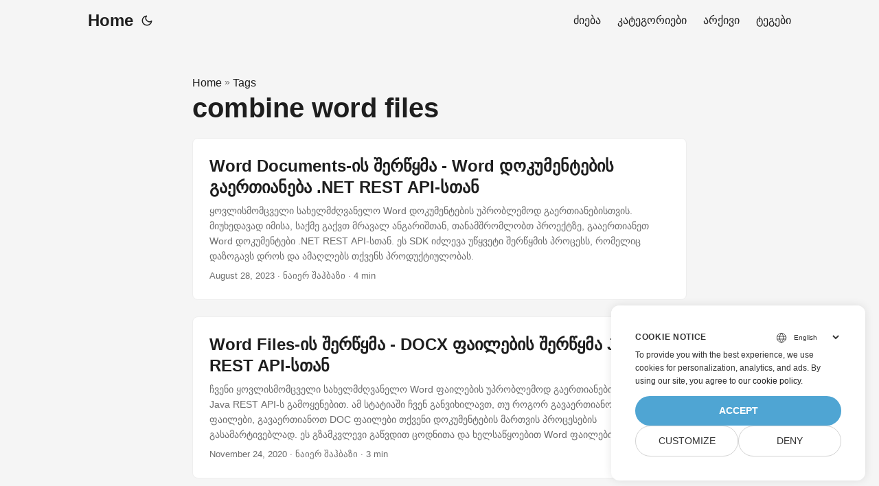

--- FILE ---
content_type: text/html
request_url: https://blog.aspose.cloud/ka/tag/combine-word-files/
body_size: 5664
content:
<!DOCTYPE html>
<html lang="ka" dir="auto">

<head>
    
    <script>
        
        window.dataLayer = window.dataLayer || [];
        function gtag() { dataLayer.push(arguments); }
        gtag('set', 'url_passthrough', true);
        gtag('set', 'ads_data_redaction', true);
        gtag('consent', 'default', {
            'ad_storage': 'denied',
            'ad_user_data': 'denied',
            'ad_personalization': 'denied',
            'analytics_storage': 'denied'
        });
        
        window.uetq = window.uetq || [];
        window.uetq.push('consent', 'default', {
            'ad_storage': 'denied'
        });
    </script>
    

    
    <script>(function(w,d,s,l,i){w[l]=w[l]||[];w[l].push({'gtm.start':
    new Date().getTime(),event:'gtm.js'});var f=d.getElementsByTagName(s)[0],
    j=d.createElement(s),dl=l!='dataLayer'?'&l='+l:'';j.async=true;j.src=
    'https://www.googletagmanager.com/gtm.js?id='+i+dl;f.parentNode.insertBefore(j,f);
    })(window,document,'script','dataLayer','GTM-TSXP9CZ');</script>
    <meta charset="utf-8">
<meta http-equiv="X-UA-Compatible" content="IE=edge">
<meta name="viewport" content="width=device-width, initial-scale=1, shrink-to-fit=no">
<meta name="robots" content="index, follow">

	
		<title>combine word files</title>
	

<meta name="keywords" content="" />
<meta name="description" content="C# .NET Core, Java, Python, PHP, Node.js, Python, JavaScript, C&#43;&#43;, Android, Swift, Go, Ruby, Dart, Perl APIs to create and convert PDF, Word, Excel, PowerPoint, email, JPG, image, ZIP, and other formats on Windows, Linux, macOS &amp; Android.">
<meta name="author" content="">
<link rel="canonical" href="https://blog.aspose.cloud/ka/tag/combine-word-files/" />
<meta name="yandex-verification" content="8476fcb9974db093" />
<link crossorigin="anonymous" href="/assets/css/stylesheet.min.8f03e0ebfc0371551886160e87f6833547b4c8b5d0a80d7cc2ca95d224e81e77.css" integrity="sha256-jwPg6/wDcVUYhhYOh/aDNUe0yLXQqA18wsqV0iToHnc=" rel="preload stylesheet" as="style">
<link rel="icon" href="https://blog.aspose.cloud/img/favicon.ico">
<link rel="icon" type="image/png" sizes="16x16" href="https://blog.aspose.cloud/img/favicon-16x16.png">
<link rel="icon" type="image/png" sizes="32x32" href="https://blog.aspose.cloud/img/favicon-32x32.png">
<link rel="apple-touch-icon" href="https://blog.aspose.cloud/img/apple-touch-icon.png">
<link rel="mask-icon" href="https://blog.aspose.cloud/img/safari-pinned-tab.svg">
<meta name="theme-color" content="#2e2e33">
<meta name="msapplication-TileColor" content="#2e2e33">
<meta name="generator" content="Hugo 0.101.0" />
<link rel="alternate" type="application/rss+xml" href="https://blog.aspose.cloud/ka/tag/combine-word-files/index.xml">
<link rel="alternate" hreflang="en" href="https://blog.aspose.cloud/tag/combine-word-files/" />
<link rel="alternate" hreflang="ja" href="https://blog.aspose.cloud/ja/tag/combine-word-files/" />
<link rel="alternate" hreflang="ko" href="https://blog.aspose.cloud/ko/tag/combine-word-files/" />
<link rel="alternate" hreflang="es" href="https://blog.aspose.cloud/es/tag/combine-word-files/" />
<link rel="alternate" hreflang="de" href="https://blog.aspose.cloud/de/tag/combine-word-files/" />
<link rel="alternate" hreflang="ru" href="https://blog.aspose.cloud/ru/tag/combine-word-files/" />
<link rel="alternate" hreflang="fr" href="https://blog.aspose.cloud/fr/tag/combine-word-files/" />
<link rel="alternate" hreflang="zh" href="https://blog.aspose.cloud/zh/tag/combine-word-files/" />
<link rel="alternate" hreflang="zh-tw" href="https://blog.aspose.cloud/zh-tw/tag/combine-word-files/" />
<link rel="alternate" hreflang="it" href="https://blog.aspose.cloud/it/tag/combine-word-files/" />
<link rel="alternate" hreflang="pt" href="https://blog.aspose.cloud/pt/tag/combine-word-files/" />
<link rel="alternate" hreflang="ar" href="https://blog.aspose.cloud/ar/tag/combine-word-files/" />
<link rel="alternate" hreflang="vi" href="https://blog.aspose.cloud/vi/tag/combine-word-files/" />
<link rel="alternate" hreflang="tr" href="https://blog.aspose.cloud/tr/tag/combine-word-files/" />
<link rel="alternate" hreflang="th" href="https://blog.aspose.cloud/th/tag/combine-word-files/" />
<link rel="alternate" hreflang="el" href="https://blog.aspose.cloud/el/tag/combine-word-files/" />
<link rel="alternate" hreflang="fa" href="https://blog.aspose.cloud/fa/tag/combine-word-files/" />
<link rel="alternate" hreflang="hu" href="https://blog.aspose.cloud/hu/tag/combine-word-files/" />
<link rel="alternate" hreflang="da" href="https://blog.aspose.cloud/da/tag/combine-word-files/" />
<link rel="alternate" hreflang="ka" href="https://blog.aspose.cloud/ka/tag/combine-word-files/" />
<link rel="alternate" hreflang="he" href="https://blog.aspose.cloud/he/tag/combine-word-files/" />
<link rel="alternate" hreflang="uk" href="https://blog.aspose.cloud/uk/tag/combine-word-files/" />
<noscript>
    <style>
        #theme-toggle,
        .top-link {
            display: none;
        }

    </style>
    <style>
        @media (prefers-color-scheme: dark) {
           :root {
                --theme: rgb(29, 30, 32);
                --entry: rgb(46, 46, 51);
                --primary: rgb(218, 218, 219);
                --secondary: rgb(155, 156, 157);
                --tertiary: rgb(65, 66, 68);
                --content: rgb(196, 196, 197);
                --hljs-bg: rgb(46, 46, 51);
                --code-bg: rgb(55, 56, 62);
                --border: rgb(51, 51, 51);
            }

            .list {
                background: var(--theme);
            }

            .list:not(.dark)::-webkit-scrollbar-track {
                background: 0 0;
            }

            .list:not(.dark)::-webkit-scrollbar-thumb {
                border-color: var(--theme);
            }
        }

    </style>
</noscript><div class="lang-selector" id="locale" style="display:none!important">
    <a><em class="flag-ge  flag-24"> </em>&nbsp;ქართული</a>
    </div>
    <div class="localemodal modal fade lanpopup" id="langModal" tabindex="-1" aria-labelledby="langModalLabel" data-nosnippet="" aria-modal="true" role="dialog" style="display:none">
  <div class="modal-dialog modal-dialog-centered modal-lg">
    <div class="modal-content" style="background-color: #343a40">
            <a class="lang-close" id="lang-close"></a>
      <div class="modal-body">
        <div class="rowbox"><div class="col langbox"><a href="https://blog.aspose.cloud/tag/combine-word-files/" data-title="En" class="langmenu" >
            <span><em class="flag-us  flag-24"> </em>&nbsp;English</span></a></div><div class="col langbox"><a href="https://blog.aspose.cloud/ja/tag/combine-word-files/" data-title="Ja" class="langmenu" >
            <span><em class="flag-jp  flag-24"> </em>&nbsp;日本</span></a></div><div class="col langbox"><a href="https://blog.aspose.cloud/ko/tag/combine-word-files/" data-title="Ko" class="langmenu" >
            <span><em class="flag-kr  flag-24"> </em>&nbsp;한국인</span></a></div><div class="col langbox"><a href="https://blog.aspose.cloud/es/tag/combine-word-files/" data-title="Es" class="langmenu" >
            <span><em class="flag-es  flag-24"> </em>&nbsp;Español</span></a></div><div class="col langbox"><a href="https://blog.aspose.cloud/de/tag/combine-word-files/" data-title="De" class="langmenu" >
            <span><em class="flag-de  flag-24"> </em>&nbsp;Deutsch</span></a></div><div class="col langbox"><a href="https://blog.aspose.cloud/ru/tag/combine-word-files/" data-title="Ru" class="langmenu" >
            <span><em class="flag-ru  flag-24"> </em>&nbsp;Русский</span></a></div><div class="col langbox"><a href="https://blog.aspose.cloud/fr/tag/combine-word-files/" data-title="Fr" class="langmenu" >
            <span><em class="flag-fr  flag-24"> </em>&nbsp;Français</span></a></div><div class="col langbox"><a href="https://blog.aspose.cloud/zh/tag/combine-word-files/" data-title="Zh" class="langmenu" >
            <span><em class="flag-cn  flag-24"> </em>&nbsp;中文</span></a></div><div class="col langbox"><a href="https://blog.aspose.cloud/zh-tw/tag/combine-word-files/" data-title="Zh-Tw" class="langmenu" >
            <span><em class="flag-cn  flag-24"> </em>&nbsp;中國傳統的）</span></a></div><div class="col langbox"><a href="https://blog.aspose.cloud/it/tag/combine-word-files/" data-title="It" class="langmenu" >
            <span><em class="flag-it  flag-24"> </em>&nbsp;Italiano</span></a></div><div class="col langbox"><a href="https://blog.aspose.cloud/pt/tag/combine-word-files/" data-title="Pt" class="langmenu" >
            <span><em class="flag-pt  flag-24"> </em>&nbsp;Português</span></a></div><div class="col langbox"><a href="https://blog.aspose.cloud/ar/tag/combine-word-files/" data-title="Ar" class="langmenu" >
            <span><em class="flag-sa  flag-24"> </em>&nbsp;عربي</span></a></div><div class="col langbox"><a href="https://blog.aspose.cloud/vi/tag/combine-word-files/" data-title="Vi" class="langmenu" >
            <span><em class="flag-vn  flag-24"> </em>&nbsp;Vietnamese</span></a></div><div class="col langbox"><a href="https://blog.aspose.cloud/tr/tag/combine-word-files/" data-title="Tr" class="langmenu" >
            <span><em class="flag-tr  flag-24"> </em>&nbsp;Türk</span></a></div><div class="col langbox"><a href="https://blog.aspose.cloud/th/tag/combine-word-files/" data-title="Th" class="langmenu" >
            <span><em class="flag-th  flag-24"> </em>&nbsp;ไทย</span></a></div><div class="col langbox"><a href="https://blog.aspose.cloud/el/tag/combine-word-files/" data-title="El" class="langmenu" >
            <span><em class="flag-gr  flag-24"> </em>&nbsp;Ελληνικά</span></a></div><div class="col langbox"><a href="https://blog.aspose.cloud/fa/tag/combine-word-files/" data-title="Fa" class="langmenu" >
            <span><em class="flag-ir  flag-24"> </em>&nbsp;فارسی</span></a></div><div class="col langbox"><a href="https://blog.aspose.cloud/hu/tag/combine-word-files/" data-title="Hu" class="langmenu" >
            <span><em class="flag-hu  flag-24"> </em>&nbsp;Magyar</span></a></div><div class="col langbox"><a href="https://blog.aspose.cloud/da/tag/combine-word-files/" data-title="Da" class="langmenu" >
            <span><em class="flag-dk  flag-24"> </em>&nbsp;Dansk</span></a></div><div class="col langbox"><a href="https://blog.aspose.cloud/he/tag/combine-word-files/" data-title="He" class="langmenu" >
            <span><em class="flag-il  flag-24"> </em>&nbsp;עִברִית</span></a></div><div class="col langbox"><a href="https://blog.aspose.cloud/uk/tag/combine-word-files/" data-title="Uk" class="langmenu" >
            <span><em class="flag-ua  flag-24"> </em>&nbsp;українська</span></a></div></div></div></div></div></div>
  </div>
  <script defer>  
  const langshowpop = document.getElementById('locale');
  const langhidepop = document.getElementById('lang-close');
  langshowpop.addEventListener('click', addClass,  false);
  langhidepop.addEventListener('click', removeClass,  false);
  function addClass() {
  var langshow = document.querySelector('.lanpopup');
  langshow.classList.toggle('show');
  }
  function removeClass() {
  var langclose = document.querySelector('.lanpopup');
  langclose.classList.remove('show');
  }
  </script>
  <script defer>
    const observer = new MutationObserver((mutations, obs) => {
        const parent = document.getElementById('DynabicMenuUserControls');
        if (parent) {
            const child = document.getElementById('locale');
            parent.prepend(child);
            child.setAttribute("id", "localswitch");
            child.setAttribute('style', 'visibility:visible'); 
            obs.disconnect();
            return;
        }
    });
  
    observer.observe(document, {
        childList: true,
        subtree: true
    });
  </script>
  <link rel="stylesheet" href="https://www.aspose.cloud/css/locale.min.css" /><meta property="og:title" content="combine word files" />
<meta property="og:description" content="C# .NET Core, Java, Python, PHP, Node.js, Python, JavaScript, C&#43;&#43;, Android, Swift, Go, Ruby, Dart, Perl APIs to create and convert PDF, Word, Excel, PowerPoint, email, JPG, image, ZIP, and other formats on Windows, Linux, macOS &amp; Android." />
<meta property="og:type" content="website" />
<meta property="og:url" content="https://blog.aspose.cloud/ka/tag/combine-word-files/" /><meta property="og:site_name" content="Aspose Blog" />

<meta name="twitter:card" content="summary"/>
<meta name="twitter:title" content="combine word files"/>
<meta name="twitter:description" content="C# .NET Core, Java, Python, PHP, Node.js, Python, JavaScript, C&#43;&#43;, Android, Swift, Go, Ruby, Dart, Perl APIs to create and convert PDF, Word, Excel, PowerPoint, email, JPG, image, ZIP, and other formats on Windows, Linux, macOS &amp; Android."/>

</head>

<body class="list" id="top">
    
    <noscript>
    <iframe src="https://www.googletagmanager.com/ns.html?id=GTM-TSXP9CZ"
    height="0" width="0" style="display:none;visibility:hidden"></iframe>
    </noscript>
    

    
    <script src="https://www.consentise.com/v1.2/consent-min.js" 
        data-cookiedomain=".aspose.cloud" 
        data-privacy-policy-url="https://about.aspose.cloud/legal/privacy-policy/" 
        data-preferred-color="#4FA5D3"
        data-default-language="en"
        defer>
    </script>
    
<script>
    if (localStorage.getItem("pref-theme") === "dark") {
        document.body.classList.add('dark');
    } else if (localStorage.getItem("pref-theme") === "light") {
        document.body.classList.remove('dark')
    } else if (window.matchMedia('(prefers-color-scheme: dark)').matches) {
        document.body.classList.add('dark');
    }

</script>

<header class="header">
    <nav class="nav">
        <div class="logo">
            <a href="https://blog.aspose.cloud/ka/" accesskey="h" title="Home (Alt + H)">Home</a>
            <span class="logo-switches">
                <button id="theme-toggle" accesskey="t" title="(Alt + T)">
                    <svg id="moon" xmlns="http://www.w3.org/2000/svg" width="24" height="24" viewBox="0 0 24 24"
                        fill="none" stroke="currentColor" stroke-width="2" stroke-linecap="round"
                        stroke-linejoin="round">
                        <path d="M21 12.79A9 9 0 1 1 11.21 3 7 7 0 0 0 21 12.79z"></path>
                    </svg>
                    <svg id="sun" xmlns="http://www.w3.org/2000/svg" width="24" height="24" viewBox="0 0 24 24"
                        fill="none" stroke="currentColor" stroke-width="2" stroke-linecap="round"
                        stroke-linejoin="round">
                        <circle cx="12" cy="12" r="5"></circle>
                        <line x1="12" y1="1" x2="12" y2="3"></line>
                        <line x1="12" y1="21" x2="12" y2="23"></line>
                        <line x1="4.22" y1="4.22" x2="5.64" y2="5.64"></line>
                        <line x1="18.36" y1="18.36" x2="19.78" y2="19.78"></line>
                        <line x1="1" y1="12" x2="3" y2="12"></line>
                        <line x1="21" y1="12" x2="23" y2="12"></line>
                        <line x1="4.22" y1="19.78" x2="5.64" y2="18.36"></line>
                        <line x1="18.36" y1="5.64" x2="19.78" y2="4.22"></line>
                    </svg>
                </button>

            </span>
        </div>
        <ul id="menu">
            <li>
                <a href="https://blog.aspose.cloud/ka/search/" title="ძიება (Alt &#43;/)" accesskey=/>
                    <span>ძიება</span>
                </a>
            </li>
            <li>
                <a href="https://blog.aspose.cloud/ka/categories/" title="კატეგორიები">
                    <span>კატეგორიები</span>
                </a>
            </li>
            <li>
                <a href="https://blog.aspose.cloud/ka/archives/" title="არქივი">
                    <span>არქივი</span>
                </a>
            </li>
            <li>
                <a href="https://blog.aspose.cloud/ka/tags/" title="ტეგები">
                    <span>ტეგები</span>
                </a>
            </li>
        </ul>
    </nav>
</header>
<main class="main"> 
<header class="page-header"><div class="breadcrumbs"><a href="https://blog.aspose.cloud/ka/">Home</a>&nbsp;»&nbsp;<a href="https://blog.aspose.cloud/ka/tags/">Tags</a></div>
  <h1>combine word files</h1>
</header>

<article class="post-entry tag-entry"> 
  <header class="entry-header">
    <h2>Word Documents-ის შერწყმა - Word დოკუმენტების გაერთიანება .NET REST API-სთან
    </h2>
  </header>
  <section class="entry-content-home">
   ყოვლისმომცველი სახელმძღვანელო Word დოკუმენტების უპრობლემოდ გაერთიანებისთვის. მიუხედავად იმისა, საქმე გაქვთ მრავალ ანგარიშთან, თანამშრომლობთ პროექტზე, გააერთიანეთ Word დოკუმენტები .NET REST API-სთან. ეს SDK იძლევა უწყვეტი შერწყმის პროცესს, რომელიც დაზოგავს დროს და ამაღლებს თქვენს პროდუქტიულობას.
  </section>
  <footer class="entry-footer">
  
    <time datetime="2023-08-28T18:14:18&#43;00:00">August 28, 2023</time>
  
 · ნაიერ შაჰბაზი · 4 min</footer>
  <a class="entry-link" aria-label="post link to Word Documents-ის შერწყმა - Word დოკუმენტების გაერთიანება .NET REST API-სთან" href="https://blog.aspose.cloud/ka/words/merge-word-documents-with-dotnet-rest-api/"></a>
</article>

<article class="post-entry tag-entry"> 
  <header class="entry-header">
    <h2>Word Files-ის შერწყმა - DOCX ფაილების შერწყმა Java REST API-სთან
    </h2>
  </header>
  <section class="entry-content-home">
   ჩვენი ყოვლისმომცველი სახელმძღვანელო Word ფაილების უპრობლემოდ გაერთიანების შესახებ Java REST API-ს გამოყენებით. ამ სტატიაში ჩვენ განვიხილავთ, თუ როგორ გავაერთიანოთ DOCX ფაილები, გავაერთიანოთ DOC ფაილები თქვენი დოკუმენტების მართვის პროცესების გასამარტივებლად. ეს გზამკვლევი გაწვდით ცოდნითა და ხელსაწყოებით Word ფაილების შეუფერხებლად გაერთიანების მიზნით, რაც შესაძლებელს გახდის დოკუმენტების ეფექტური დამუშავებას სხვადასხვა პროექტებისთვის.
  </section>
  <footer class="entry-footer">
  
    <time datetime="2020-11-24T08:40:20&#43;00:00">November 24, 2020</time>
  
 · ნაიერ შაჰბაზი · 3 min</footer>
  <a class="entry-link" aria-label="post link to Word Files-ის შერწყმა - DOCX ფაილების შერწყმა Java REST API-სთან" href="https://blog.aspose.cloud/ka/words/free-java-api-to-merge-ms-word-docx-files/"></a>
</article>
    </main>
    
<footer class="footer">
</footer>
<a href="#top" aria-label="go to top" title="Go to Top (Alt + G)" class="top-link" id="top-link" accesskey="g">
    <svg xmlns="http://www.w3.org/2000/svg" viewBox="0 0 12 6" fill="currentColor">
        <path d="M12 6H0l6-6z" />
    </svg>
</a>

    
        
    


<script>
    (function(i, s, o, g, r, a, m) {i['ContainerizeMenuObject'] = r; i[r] = i[r] || function() {(i[r].q = i[r].q || []).push(arguments)}, i[r].l = 1 * new Date(); a = s.createElement(o),m = s.getElementsByTagName(o)[0]; a.async = 1; a.src = g; m.parentNode.append(a)})(window, document, 'script', 'https://menu.containerize.com/scripts/engine.min.js?v=1.0.1', 'asposecloud-ka');
</script>

<script>
    let menu = document.getElementById('menu')
    if (menu) {
        menu.scrollLeft = localStorage.getItem("menu-scroll-position");
        menu.onscroll = function () {
            localStorage.setItem("menu-scroll-position", menu.scrollLeft);
        }
    }

    document.querySelectorAll('a[href^="#"]').forEach(anchor => {
        anchor.addEventListener("click", function (e) {
            e.preventDefault();
            var id = this.getAttribute("href").substr(1);
            if (!window.matchMedia('(prefers-reduced-motion: reduce)').matches) {
                document.querySelector(`[id='${decodeURIComponent(id)}']`).scrollIntoView({
                    behavior: "smooth"
                });
            } else {
                document.querySelector(`[id='${decodeURIComponent(id)}']`).scrollIntoView();
            }
            if (id === "top") {
                history.replaceState(null, null, " ");
            } else {
                history.pushState(null, null, `#${id}`);
            }
        });
    });

</script>
<script>
    var mybutton = document.getElementById("top-link");
    window.onscroll = function () {
        if (document.body.scrollTop > 800 || document.documentElement.scrollTop > 800) {
            mybutton.style.visibility = "visible";
            mybutton.style.opacity = "1";
        } else {
            mybutton.style.visibility = "hidden";
            mybutton.style.opacity = "0";
        }
    };

</script>
<script>
    document.getElementById("theme-toggle").addEventListener("click", () => {
        if (document.body.className.includes("dark")) {
            document.body.classList.remove('dark');
            localStorage.setItem("pref-theme", 'light');
        } else {
            document.body.classList.add('dark');
            localStorage.setItem("pref-theme", 'dark');
        }
    })

</script>
</body>

</html>
